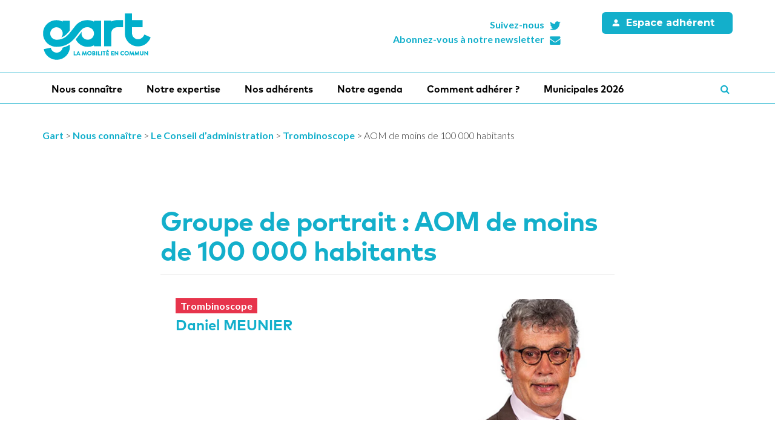

--- FILE ---
content_type: text/html; charset=UTF-8
request_url: https://www.gart.org/groupe-portrait/aom-de-moins-de-100-000-habitants/
body_size: 12121
content:

<!DOCTYPE html>

<html lang="fr-FR">
<head>
	<meta charset="UTF-8">
	<meta http-equiv="X-UA-Compatible" content="IE=edge">
	<meta name="viewport" content="width=device-width, initial-scale=1">

	<link rel="profile" href="http://gmpg.org/xfn/11">
	<link rel="pingback" href="https://www.gart.org/xmlrpc.php">

			<script>
  (function(i,s,o,g,r,a,m){i['GoogleAnalyticsObject']=r;i[r]=i[r]||function(){
  (i[r].q=i[r].q||[]).push(arguments)},i[r].l=1*new Date();a=s.createElement(o),
  m=s.getElementsByTagName(o)[0];a.async=1;a.src=g;m.parentNode.insertBefore(a,m)
  })(window,document,'script','https://www.google-analytics.com/analytics.js','ga');

  ga('create', 'UA-70240473-1', 'auto');
  ga('send', 'pageview');

</script>	
			<meta name="google-site-verification" content="BX2ycTSft0Cx3Nej-iiNIQxG46PoTPHjNPAiYxdPDJw" />	
	<title>AOM de moins de 100 000 habitants &#8211; Gart</title>
<meta name='robots' content='max-image-preview:large' />
<link rel='dns-prefetch' href='//code.jquery.com' />
<link rel='dns-prefetch' href='//maxcdn.bootstrapcdn.com' />
<link rel='dns-prefetch' href='//maps.googleapis.com' />
<link rel='dns-prefetch' href='//fonts.googleapis.com' />
<link rel='dns-prefetch' href='//s.w.org' />
<link rel="alternate" type="application/rss+xml" title="Gart &raquo; Flux" href="https://www.gart.org/feed/" />
<link rel="alternate" type="application/rss+xml" title="Flux pour Gart &raquo; AOM de moins de 100 000 habitants Groupe de portrait" href="https://www.gart.org/groupe-portrait/aom-de-moins-de-100-000-habitants/feed/" />
		<script type="text/javascript">
			window._wpemojiSettings = {"baseUrl":"https:\/\/s.w.org\/images\/core\/emoji\/13.0.1\/72x72\/","ext":".png","svgUrl":"https:\/\/s.w.org\/images\/core\/emoji\/13.0.1\/svg\/","svgExt":".svg","source":{"concatemoji":"https:\/\/www.gart.org\/wp-includes\/js\/wp-emoji-release.min.js?ver=5.7"}};
			!function(e,a,t){var n,r,o,i=a.createElement("canvas"),p=i.getContext&&i.getContext("2d");function s(e,t){var a=String.fromCharCode;p.clearRect(0,0,i.width,i.height),p.fillText(a.apply(this,e),0,0);e=i.toDataURL();return p.clearRect(0,0,i.width,i.height),p.fillText(a.apply(this,t),0,0),e===i.toDataURL()}function c(e){var t=a.createElement("script");t.src=e,t.defer=t.type="text/javascript",a.getElementsByTagName("head")[0].appendChild(t)}for(o=Array("flag","emoji"),t.supports={everything:!0,everythingExceptFlag:!0},r=0;r<o.length;r++)t.supports[o[r]]=function(e){if(!p||!p.fillText)return!1;switch(p.textBaseline="top",p.font="600 32px Arial",e){case"flag":return s([127987,65039,8205,9895,65039],[127987,65039,8203,9895,65039])?!1:!s([55356,56826,55356,56819],[55356,56826,8203,55356,56819])&&!s([55356,57332,56128,56423,56128,56418,56128,56421,56128,56430,56128,56423,56128,56447],[55356,57332,8203,56128,56423,8203,56128,56418,8203,56128,56421,8203,56128,56430,8203,56128,56423,8203,56128,56447]);case"emoji":return!s([55357,56424,8205,55356,57212],[55357,56424,8203,55356,57212])}return!1}(o[r]),t.supports.everything=t.supports.everything&&t.supports[o[r]],"flag"!==o[r]&&(t.supports.everythingExceptFlag=t.supports.everythingExceptFlag&&t.supports[o[r]]);t.supports.everythingExceptFlag=t.supports.everythingExceptFlag&&!t.supports.flag,t.DOMReady=!1,t.readyCallback=function(){t.DOMReady=!0},t.supports.everything||(n=function(){t.readyCallback()},a.addEventListener?(a.addEventListener("DOMContentLoaded",n,!1),e.addEventListener("load",n,!1)):(e.attachEvent("onload",n),a.attachEvent("onreadystatechange",function(){"complete"===a.readyState&&t.readyCallback()})),(n=t.source||{}).concatemoji?c(n.concatemoji):n.wpemoji&&n.twemoji&&(c(n.twemoji),c(n.wpemoji)))}(window,document,window._wpemojiSettings);
		</script>
		<style type="text/css">
img.wp-smiley,
img.emoji {
	display: inline !important;
	border: none !important;
	box-shadow: none !important;
	height: 1em !important;
	width: 1em !important;
	margin: 0 .07em !important;
	vertical-align: -0.1em !important;
	background: none !important;
	padding: 0 !important;
}
</style>
	<link rel='stylesheet' id='wp-block-library-css'  href='https://www.gart.org/wp-includes/css/dist/block-library/style.min.css?ver=5.7'  media='all' />
<link rel='stylesheet' id='bp-member-block-css'  href='https://www.gart.org/wp-content/plugins/buddypress/bp-members/css/blocks/member.min.css?ver=7.2.1'  media='all' />
<link rel='stylesheet' id='bp-members-block-css'  href='https://www.gart.org/wp-content/plugins/buddypress/bp-members/css/blocks/members.min.css?ver=7.2.1'  media='all' />
<link rel='stylesheet' id='bbp-default-css'  href='https://www.gart.org/wp-content/plugins/bbpress/templates/default/css/bbpress.min.css?ver=2.6.6'  media='all' />
<link rel='stylesheet' id='bp-legacy-css-css'  href='https://www.gart.org/wp-content/plugins/buddypress/bp-templates/bp-legacy/css/buddypress.min.css?ver=7.2.1'  media='screen' />
<link rel='stylesheet' id='photoswipe-lib-css'  href='https://www.gart.org/wp-content/themes/novacity/libs/photo-swipe/lib/photoswipe.css?ver=4.1.1.1'  media='all' />
<link rel='stylesheet' id='photoswipe-default-skin-css'  href='https://www.gart.org/wp-content/themes/novacity/libs/photo-swipe/lib/default-skin/default-skin.css?ver=4.1.1.1'  media='all' />
<link rel='stylesheet' id='font-awesome-css'  href='//maxcdn.bootstrapcdn.com/font-awesome/4.7.0/css/font-awesome.min.css'  media='all' />
<link rel='stylesheet' id='owl-carousel-css'  href='https://www.gart.org/wp-content/themes/novacity/assets/libs/owl.carousel/dist/assets/owl.carousel.css?ver=2.11.4'  media='all' />
<link rel='stylesheet' id='fatmenu-css'  href='https://www.gart.org/wp-content/themes/novacity/assets/libs/beaver-fat-menu/dist/css/jquery.fatmenu.css?ver=2.11.4'  media='all' />
<link rel='stylesheet' id='octopus-css'  href='https://www.gart.org/wp-content/themes/novacity/assets/libs/octopus/dist/css/octopus.css?ver=2.11.4'  media='all' />
<link rel='stylesheet' id='octopus-gravity-css'  href='https://www.gart.org/wp-content/themes/novacity/assets/libs/octopus/dist/css/themes/octopus-gravity.css?ver=2.11.4'  media='all' />
<link rel='stylesheet' id='citeo-utilities-css'  href='https://www.gart.org/wp-content/themes/novacity/assets/css/citeo.utilities.css?ver=2.11.4'  media='all' />
<link rel='stylesheet' id='leaflet-css'  href='https://www.gart.org/wp-content/plugins/novacity-osm-front/public/libs/leaflet/leaflet.css?ver=1.2.1'  media='screen' />
<link rel='stylesheet' id='leaflet-markercluster-css'  href='https://www.gart.org/wp-content/plugins/novacity-osm-front/public/libs/Leaflet.markercluster/MarkerCluster.css?ver=1.2.1'  media='screen' />
<link rel='stylesheet' id='leaflet-markercluster-default-css'  href='https://www.gart.org/wp-content/plugins/novacity-osm-front/public/libs/Leaflet.markercluster/MarkerCluster.Default.css?ver=1.2.1'  media='screen' />
<link rel='stylesheet' id='novacity-osm-front-css'  href='https://www.gart.org/wp-content/plugins/novacity-osm-front/public/css/novacity-osm-front.css?ver=1.2.1'  media='screen' />
<link rel='stylesheet' id='gart-fonts-css'  href='//fonts.googleapis.com/css?family=Montserrat:400,700%7COpen+Sans:400,700,400italic'  media='all' />
<link rel='stylesheet' id='gart-theme-css'  href='https://www.gart.org/wp-content/themes/gart/assets/css/theme.css?ver=1619173057'  media='all' />
<link rel='stylesheet' id='gart-style-css'  href='https://www.gart.org/wp-content/themes/gart/style.css?ver=1619178556'  media='all' />
<script  src='//code.jquery.com/jquery-1.12.4.min.js' id='jquery-js'></script>
<script type='text/javascript' id='bp-confirm-js-extra'>
/* <![CDATA[ */
var BP_Confirm = {"are_you_sure":"Confirmez-vous\u00a0?"};
/* ]]> */
</script>
<script  src='https://www.gart.org/wp-content/plugins/buddypress/bp-core/js/confirm.min.js?ver=7.2.1' id='bp-confirm-js'></script>
<script  src='https://www.gart.org/wp-content/plugins/buddypress/bp-core/js/widget-members.min.js?ver=7.2.1' id='bp-widget-members-js'></script>
<script  src='https://www.gart.org/wp-content/plugins/buddypress/bp-core/js/jquery-query.min.js?ver=7.2.1' id='bp-jquery-query-js'></script>
<script  src='https://www.gart.org/wp-content/plugins/buddypress/bp-core/js/vendor/jquery-cookie.min.js?ver=7.2.1' id='bp-jquery-cookie-js'></script>
<script  src='https://www.gart.org/wp-content/plugins/buddypress/bp-core/js/vendor/jquery-scroll-to.min.js?ver=7.2.1' id='bp-jquery-scroll-to-js'></script>
<script type='text/javascript' id='bp-legacy-js-js-extra'>
/* <![CDATA[ */
var BP_DTheme = {"accepted":"Accept\u00e9","close":"Fermer","comments":"commentaires","leave_group_confirm":"Voulez-vous vraiment quitter ce groupe\u00a0?","mark_as_fav":"Mettre en favori","my_favs":"Mes Favoris","rejected":"Rejet\u00e9","remove_fav":"Supprimer le favori","show_all":"Tout afficher","show_all_comments":"Afficher tous les commentaires de cette discussion","show_x_comments":"Afficher tous les commentaires (%d)","unsaved_changes":"Votre profil contient une ou plusieurs informations non sauvegard\u00e9es. Si vous quittez cette page sans les enregistrer, ellles seront perdues.","view":"Afficher","store_filter_settings":""};
/* ]]> */
</script>
<script  src='https://www.gart.org/wp-content/plugins/buddypress/bp-templates/bp-legacy/js/buddypress.min.js?ver=7.2.1' id='bp-legacy-js-js'></script>
<script  src='https://www.gart.org/wp-content/themes/novacity/libs/photo-swipe/lib/photoswipe.min.js?ver=4.1.1.1' id='photoswipe-lib-js'></script>
<script  src='https://www.gart.org/wp-content/themes/novacity/libs/photo-swipe/lib/photoswipe-ui-default.min.js?ver=4.1.1.1' id='photoswipe-ui-default-js'></script>
<script  src='https://www.gart.org/wp-content/themes/novacity/libs/photo-swipe/js/photoswipe.js?ver=4.1.1.1' id='photoswipe-js'></script>
<script  src='//maps.googleapis.com/maps/api/js?key=AIzaSyDAa9kD_2m6EmD-h9XFwkuUM9eIvd1LImk' id='google-map-api-js'></script>
<link rel="https://api.w.org/" href="https://www.gart.org/wp-json/" /><link rel="EditURI" type="application/rsd+xml" title="RSD" href="https://www.gart.org/xmlrpc.php?rsd" />
<link rel="wlwmanifest" type="application/wlwmanifest+xml" href="https://www.gart.org/wp-includes/wlwmanifest.xml" /> 
<meta name="generator" content="WordPress 5.7" />

	<script type="text/javascript">var ajaxurl = 'https://www.gart.org/wp-admin/admin-ajax.php';</script>

<style type="text/css">.broken_link, a.broken_link {
	text-decoration: line-through;
}</style><meta name="redi-version" content="1.2.7" /><link rel="icon" href="https://www.gart.org/wp-content/uploads/2024/12/cropped-Sigle-graphique-GART_Twitter-32x32.png" sizes="32x32" />
<link rel="icon" href="https://www.gart.org/wp-content/uploads/2024/12/cropped-Sigle-graphique-GART_Twitter-192x192.png" sizes="192x192" />
<link rel="apple-touch-icon" href="https://www.gart.org/wp-content/uploads/2024/12/cropped-Sigle-graphique-GART_Twitter-180x180.png" />
<meta name="msapplication-TileImage" content="https://www.gart.org/wp-content/uploads/2024/12/cropped-Sigle-graphique-GART_Twitter-270x270.png" />
		<style type="text/css" id="wp-custom-css">
			/* Taille des icônes - 110px */
.betterdocs-category-grid-wrapper .betterdocs-category-icon,
.betterdocs-category-grid-wrapper .betterdocs-category-icon img,
.betterdocs-category-grid-wrapper .betterdocs-category-icon svg {
    width: 105px !important;
    height: 105px !important;
    font-size: 105px !important;
}

.betterdocs-single-category-wrapper .betterdocs-category-icon,
.betterdocs-single-category-wrapper .betterdocs-category-icon img {
    width: 105px !important;
    height: 105px !important;
}

/* FORCER TOUS LES ÉLÉMENTS BLEUS EN ROUGE #e7344c */
.betterdocs-category-grid-wrapper *,
.betterdocs-single-category-wrapper * {
    border-color: #e7344c !important;
}

.betterdocs-category-grid-wrapper *::before,
.betterdocs-category-grid-wrapper *::after,
.betterdocs-single-category-wrapper *::before,
.betterdocs-single-category-wrapper *::after {
    background-color: #e7344c !important;
    border-color: #e7344c !important;
}

hr, .betterdocs-category-grid-wrapper hr {
    background-color: #e7344c !important;
    border-color: #e7344c !important;
}
/* Texte du corps plus foncé */
body,
p,
.betterdocs-single-category-wrapper p,
.betterdocs-category-grid-wrapper p,
.betterdocs-category-box p {
    color: #333333 !important;
}

/* Texte des liens des articles dans les catégories */
.betterdocs-single-category-wrapper a,
.betterdocs-category-grid-wrapper a {
    color: #555555 !important;
}

/* Placeholder "Rechercher une thématique" plus foncé */
.betterdocs-search-form input::placeholder,
.betterdocs-search-form input::-webkit-input-placeholder,
.betterdocs-search-form input::-moz-placeholder,
.betterdocs-search-form input:-ms-input-placeholder {
    color: #666666 !important;
    opacity: 1 !important;
}

/* Texte saisi dans la barre de recherche aussi plus foncé */
.betterdocs-search-form input {
    color: #333333 !important;
}		</style>
		
	
	
    
    <!-- EBO - 08/2022 -->
    
    <link rel="apple-touch-icon" sizes="180x180" href="/favicons/apple-touch-icon.png">
    <link rel="icon" type="image/png" sizes="32x32" href="/favicons/favicon-32x32.png">
    <link rel="icon" type="image/png" sizes="16x16" href="/favicons/favicon-16x16.png">
    <link rel="manifest" href="/favicons/site.webmanifest">
    <link rel="mask-icon" href="/favicons/safari-pinned-tab.svg" color="#13afcb">
    <link rel="shortcut icon" href="/favicons/favicon.ico">
    <meta name="msapplication-TileColor" content="#13afcb">
    <meta name="msapplication-config" content="/favicons/browserconfig.xml">
    <meta name="theme-color" content="#ffffff">
    
    <link rel="preconnect" href="https://fonts.googleapis.com">
    <link rel="preconnect" href="https://fonts.gstatic.com" crossorigin>
    <link href="https://fonts.googleapis.com/css2?family=Lato:wght@300;700&display=swap" rel="stylesheet">
    <link href="https://fonts.googleapis.com/icon?family=Material+Icons" rel="stylesheet" type='text/css' media='all' > 
	<link rel="stylesheet" type="text/css" media="all" href="https://www.gart.org/wp-content/themes/novacity/style-cithea.css" />
	<link rel="stylesheet" type="text/css" media="all" href="https://www.gart.org/wp-content/themes/novacity/style-resp-cithea.css" />
    <script type="text/javascript" src="https://www.gart.org/wp-content/themes/novacity/assets/js/jquery.simpleslider.package.min.js"></script>
    
    
    <!-- EBO - 08/2022 - END -->
    
    
	<link rel="stylesheet" type="text/css" media="print" href="https://www.gart.org/wp-content/themes/novacity/print.css" />
    

	</head><body class="bp-legacy archive tax-portrait_group term-aom-de-moins-de-100-000-habitants term-58 no-js">

	<div class="layout-container">

		<header id="layout-header" class="layout-header">

			
			<div class="container">
				<div class="row">
					<div class="col-xs-12 col-sm-5 col-md-4 col-lg-5">
						<h1 class="logo">
													    	<a href="https://www.gart.org/">
															<img class="logo-normal img-responsive animated fadeIn" src="https://www.gart.org/wp-content/themes/gart/assets/img/gart2022-logo.png" width="180" height="80" alt="Gart">															</a>
													</h1>
					</div>

					<div class="col-xs-12 col-sm-7 col-md-8 col-lg-7">
						<div class="row">

							<div class="col-xs-12 col-md-6 col-lg-7">
								<div class="section-header-networks">
									<ul class="list-unstyled ">
										<li>
											<a href="https://twitter.com/gart_officiel" target="_blank">
												<i class="fa fa-fw fa-right fa-twitter icon"></i>
												<span class="title">Suivez-nous</span>
											</a>
										</li>
										<li>
											<a href="https://www.gart.org/newsletter/">
												<i class="fa fa-fw fa-right fa-envelope icon"></i>
												<span class="title">Abonnez-vous à notre newsletter</span>
											</a>
										</li>
									</ul>
								</div>
							</div>

							<div class="col-xs-12 col-md-6 col-lg-5">
								<div class="section-header-member">
																			<a href="/les-adherents/" class="btn btn-lg btn-purple title"><i class="fa fa-fw fa-left fa-user"></i> Espace adhérent</a>
																	</div>
							</div>

						</div>
					</div>

				</div>
			</div>
		</header><!-- /.layout-header -->

		<nav id="layout-navigation" class="layout-navigation" data-affix="true">
    <div id="fm" data-toggle="fatmenu" data-mobile-breakpoint="1200" class="fm">
        <div class="navbar">
            <div class="container">

                <div class="navbar-header">
                    <a href="" class="btn member-toggle"><i class="fa fa-fw fa-left fa-user"></i>Espace adhérent</a>
                    <button type="button" class="navbar-toggle" data-toggle="collapse" data-target=".navbar-ex1-collapse">
                        <span class="sr-only">Toggle navigation</span>
                        <span class="icon-bar"></span>
                        <span class="icon-bar"></span>
                        <span class="icon-bar"></span>
                    </button>
                    <a href="#layer-search-engine" class="btn search-toggle fm-search-trigger fm-trigger">
                        <i class="fa fa-search"></i>
                    </a>
                </div>
            
                <div class="collapse navbar-collapse navbar-ex1-collapse">
                                    <ul class="nav navbar-nav navbar-left">
                                                                                <li class="menu-item-60" id="menu-item-60">
                                                            <a href="#layer-60" class="fm-trigger">Nous connaître</a>
                                                        </li>
                                                                                <li class="menu-item-59" id="menu-item-59">
                                                            <a href="#layer-59" class="fm-trigger">Notre expertise</a>
                                                        </li>
                                                                                <li class="menu-item-57" id="menu-item-57">
                                                            <a href="#layer-57" class="fm-trigger">Nos adhérents</a>
                                                        </li>
                                                                                <li class="menu-item-55" id="menu-item-55">
                            
                                <a href="https://www.gart.org/notre-agenda-2/">Notre agenda</a>
                                                        </li>
                                                                                <li class="menu-item-54204" id="menu-item-54204">
                            
                                <a href="https://www.gart.org/nous-connaitre/comment-adherer/">Comment adhérer ?</a>
                                                        </li>
                                                                                <li class="menu-item-56346" id="menu-item-56346">
                            
                                <a href="https://www.gart.org/municipales/">Municipales 2026</a>
                                                        </li>
                                                   <li class="fm-search menu-item-search" id="menu-item-search"><a href="#layer-search-engine" class="fm-search-trigger fm-trigger"><i class="fa fa-search"></i><span class="sr-only">Recherche</span></a></li>
                    </ul>
                </div>
            </div>
        </div>
        

        <div class="fm-subnav">
            <div class="fm-wrapper">
                
                
                                
                <div class="fm-group">
                    
                                                                                <div id="layer-60" class="fm-layer layer-60">
                                                <div class="container">
                            <div class="row">
                            
                                                                
                                        <ul class="fm-textlines">
                                            
                                                
                                                <li class="col-xs-12 col-md-4 menu-item-2170" id="menu-item-2170">
                                                                                                            <a href="https://www.gart.org/nous-connaitre/lassociation-2/" class="fm-textline"><span class="fm-textline-title">L’association</span></a>

                                                                                                    </li>

                                            
                                                
                                                <li class="col-xs-12 col-md-4 menu-item-45379" id="menu-item-45379">
                                                                                                            <a href="https://www.gart.org/nous-connaitre/le-conseil-dadministration/" class="fm-textline"><span class="fm-textline-title">Le Conseil d’administration</span></a>

                                                                                                    </li>

                                            
                                                
                                                <li class="col-xs-12 col-md-4 menu-item-27706" id="menu-item-27706">
                                                                                                            <a href="https://www.gart.org/nous-connaitre/le-conseil-scientifique/" class="fm-textline"><span class="fm-textline-title">Le Conseil scientifique</span></a>

                                                                                                    </li>

                                            
                                                
                                                <li class="col-xs-12 col-md-4 menu-item-2169" id="menu-item-2169">
                                                                                                            <a href="#layer-2169" class="fm-trigger fm-textline">
                                                            <span class="fm-textline-title">L’Équipe permanente</span>
                                                            <!-- <i class="fa fa-angle-right"></i> -->
                                                        </a>
                                                                                                    </li>

                                            
                                                
                                                <li class="col-xs-12 col-md-4 menu-item-58" id="menu-item-58">
                                                                                                            <a href="#layer-58" class="fm-trigger fm-textline">
                                                            <span class="fm-textline-title">Le Club des partenaires</span>
                                                            <!-- <i class="fa fa-angle-right"></i> -->
                                                        </a>
                                                                                                    </li>

                                            
                                                
                                                <li class="col-xs-12 col-md-4 menu-item-2114" id="menu-item-2114">
                                                                                                            <a href="https://www.gart.org/nous-connaitre/les-publications/" class="fm-textline"><span class="fm-textline-title">Les publications</span></a>

                                                                                                    </li>

                                            
                                                
                                                <li class="col-xs-12 col-md-4 menu-item-9623" id="menu-item-9623">
                                                                                                            <a href="https://www.gart.org/nous-connaitre/lespace-presse/" class="fm-textline"><span class="fm-textline-title">L’espace presse</span></a>

                                                                                                    </li>

                                                                                    </ul>

                                                            </div>
                        </div>
                    </div>
                                                                                                                                                                                                        <div id="layer-2169" class="fm-layer layer-2169">
                                                <div class="container">
                            <div class="row">
                            
                                                                
                                        <ul class="fm-textlines">
                                            
                                                
                                                <li class="col-xs-12 col-md-4 menu-item-51129" id="menu-item-51129">
                                                                                                            <a href="https://www.gart.org/nous-connaitre/lequipe-permanente/" class="fm-textline"><span class="fm-textline-title">Trombinoscope</span></a>

                                                                                                    </li>

                                            
                                                
                                                <li class="col-xs-12 col-md-4 menu-item-51127" id="menu-item-51127">
                                                                                                            <a href="https://www.gart.org/nous-connaitre/lequipe-permanente/repartition_geographique/" class="fm-textline"><span class="fm-textline-title">Répartition géographique</span></a>

                                                                                                    </li>

                                                                                    </ul>

                                                            </div>
                        </div>
                    </div>
                                                                                                                                                                <div id="layer-58" class="fm-layer layer-58">
                                                <div class="container">
                            <div class="row">
                            
                                                                
                                        <ul class="fm-textlines">
                                            
                                                
                                                <li class="col-xs-12 col-md-4 menu-item-2179" id="menu-item-2179">
                                                                                                            <a href="https://www.gart.org/nous-connaitre/le-club-des-partenaires/devenez-partenaire-2/" class="fm-textline"><span class="fm-textline-title">Devenez partenaire</span></a>

                                                                                                    </li>

                                            
                                                
                                                <li class="col-xs-12 col-md-4 menu-item-12815" id="menu-item-12815">
                                                                                                            <a href="https://www.gart.org/nous-connaitre/le-club-des-partenaires/ils-nous-font-confiance/" class="fm-textline"><span class="fm-textline-title">Ils nous font confiance</span></a>

                                                                                                    </li>

                                                                                    </ul>

                                                            </div>
                        </div>
                    </div>
                                                                                                                                                                                    

                </div>
                                
                
                                
                <div class="fm-group">
                    
                                                                                <div id="layer-59" class="fm-layer layer-59">
                                                <div class="container">
                            <div class="row">
                            
                                                                
                                        <ul class="fm-textlines">
                                            
                                                
                                                <li class="col-xs-12 col-md-4 menu-item-12540" id="menu-item-12540">
                                                                                                            <a href="https://www.gart.org/notre-expertise/tous-nos-articles/" class="fm-textline"><span class="fm-textline-title">Tous nos articles</span></a>

                                                                                                    </li>

                                            
                                                
                                                <li class="col-xs-12 col-md-4 menu-item-30022" id="menu-item-30022">
                                                                                                            <a href="https://www.gart.org/notre-expertise/economie-des-transports/" class="fm-textline"><span class="fm-textline-title">Économie des transports</span></a>

                                                                                                    </li>

                                            
                                                
                                                <li class="col-xs-12 col-md-4 menu-item-30009" id="menu-item-30009">
                                                                                                            <a href="https://www.gart.org/notre-expertise/exploitation-des-transports/" class="fm-textline"><span class="fm-textline-title">Exploitation des transports</span></a>

                                                                                                    </li>

                                            
                                                
                                                <li class="col-xs-12 col-md-4 menu-item-27892" id="menu-item-27892">
                                                                                                            <a href="https://www.gart.org/notre-expertise/institutionnel/" class="fm-textline"><span class="fm-textline-title">Institutionnel</span></a>

                                                                                                    </li>

                                            
                                                
                                                <li class="col-xs-12 col-md-4 menu-item-2140" id="menu-item-2140">
                                                                                                            <a href="https://www.gart.org/notre-expertise/mobilites-actives-2/" class="fm-textline"><span class="fm-textline-title">Mobilités actives</span></a>

                                                                                                    </li>

                                            
                                                
                                                <li class="col-xs-12 col-md-4 menu-item-30012" id="menu-item-30012">
                                                                                                            <a href="https://www.gart.org/notre-expertise/organisation-des-mobilites/" class="fm-textline"><span class="fm-textline-title">Organisation des mobilités</span></a>

                                                                                                    </li>

                                            
                                                
                                                <li class="col-xs-12 col-md-4 menu-item-2144" id="menu-item-2144">
                                                                                                            <a href="https://www.gart.org/notre-expertise/systemes-de-transport-intelligents/" class="fm-textline"><span class="fm-textline-title">Systèmes de transport intelligents</span></a>

                                                                                                    </li>

                                            
                                                
                                                <li class="col-xs-12 col-md-4 menu-item-30019" id="menu-item-30019">
                                                                                                            <a href="https://www.gart.org/notre-expertise/territoires-peu-denses-2/" class="fm-textline"><span class="fm-textline-title">Territoires peu denses</span></a>

                                                                                                    </li>

                                            
                                                
                                                <li class="col-xs-12 col-md-4 menu-item-30017" id="menu-item-30017">
                                                                                                            <a href="https://www.gart.org/notre-expertise/usage-raisonne-de-la-voiture-2/" class="fm-textline"><span class="fm-textline-title">Usage raisonné de la voiture</span></a>

                                                                                                    </li>

                                                                                    </ul>

                                                            </div>
                        </div>
                    </div>
                                                                                                                                                                                                                                                                                                                                                                                            

                </div>
                                
                
                                
                <div class="fm-group">
                    
                                                                                <div id="layer-57" class="fm-layer layer-57">
                                                <div class="container">
                            <div class="row">
                            
                                                                
                                        <ul class="fm-textlines">
                                            
                                                
                                                <li class="col-xs-12 col-md-4 menu-item-34063" id="menu-item-34063">
                                                                                                            <a href="https://www.gart.org/nos-adherents/quest-ce-qu-une-aom/" class="fm-textline"><span class="fm-textline-title">Qu’est-ce qu’une AOM ?</span></a>

                                                                                                    </li>

                                            
                                                
                                                <li class="col-xs-12 col-md-4 menu-item-2172" id="menu-item-2172">
                                                                                                            <a href="https://www.gart.org/nos-adherents/autorites-organisatrices-mobilite-locales/" class="fm-textline"><span class="fm-textline-title">Les AOM locales</span></a>

                                                                                                    </li>

                                            
                                                
                                                <li class="col-xs-12 col-md-4 menu-item-12487" id="menu-item-12487">
                                                                                                            <a href="https://www.gart.org/nos-adherents/autorites-organisatrices-mobilite-regionales/" class="fm-textline"><span class="fm-textline-title">Les AOM régionales</span></a>

                                                                                                    </li>

                                            
                                                
                                                <li class="col-xs-12 col-md-4 menu-item-33199" id="menu-item-33199">
                                                                                                            <a href="https://www.gart.org/nos-adherents/les-communautes-de-communes/" class="fm-textline"><span class="fm-textline-title">Les communautés de communes</span></a>

                                                                                                    </li>

                                            
                                                
                                                <li class="col-xs-12 col-md-4 menu-item-2171" id="menu-item-2171">
                                                                                                            <a href="https://www.gart.org/nos-adherents/departements/" class="fm-textline"><span class="fm-textline-title">Les départements</span></a>

                                                                                                    </li>

                                            
                                                
                                                <li class="col-xs-12 col-md-4 menu-item-30089" id="menu-item-30089">
                                                                                                            <a href="https://www.gart.org/nos-adherents/bourse-demplois-2-2-2-2/" class="fm-textline"><span class="fm-textline-title">Bourse d’emplois</span></a>

                                                                                                    </li>

                                                                                    </ul>

                                                            </div>
                        </div>
                    </div>
                                                                                                                                                                                                                                                                    

                </div>
                                
                
                                
                
                                
                
                                               

                <div class="fm-group">
                    <div id="layer-search-engine" class="fm-layer panel">
                        <div class="container">
                            <div class="row">
                                <div class="search-engine">
    <form method="get" class="search-form" action="/">
        <div class="input-group input-group-lg">
            <span class="input-group-addon"><i class="fa fa-search"></i></span>

            <input type="search" class="form-control" placeholder="Rechercher sur le site" value="" name="s" title="Rechercher sur le site">

                       
            <span class="input-group-btn">
                <button class="btn btn-primary" type="submit"><i class="visible-sm visible-xs fa fa-search"></i><span class="visible-lg visible-md">Rechercher</span></button>
            </span>
        </div>
    </form>
</div>                            </div>
                        </div>
                    </div>           
                </div>
                

            </div>
        </div>
    </div>
</nav>
        <div class="fm-breadcrumb">
            <div class="container">
                <ul></ul>
            </div>
        </div>

		
					<div class="layout-main pb-lg-3x pt-sm-2x pb-sm-2x">

				<div class="section-breadcrumb mb-lg-3x hidden-sm hidden-xs">
					<div class="container">
						<div class="breadcrumbs" xmlns:v="http://rdf.data-vocabulary.org/#">
							<!-- Breadcrumb NavXT 6.6.0 -->
<span property="itemListElement" typeof="ListItem"><a property="item" typeof="WebPage" title="Go to Gart." href="https://www.gart.org" class="home"><span property="name">Gart</span></a><meta property="position" content="1"></span> &gt; <span property="itemListElement" typeof="ListItem"><a property="item" typeof="WebPage" title="Aller à Nous connaître." href="https://www.gart.org/nous-connaitre/" class="post post-page"><span property="name">Nous connaître</span></a><meta property="position" content="2"></span> &gt; <span property="itemListElement" typeof="ListItem"><a property="item" typeof="WebPage" title="Aller à Le Conseil d&rsquo;administration." href="https://www.gart.org/nous-connaitre/le-conseil-dadministration/" class="portrait-root post post-portrait"><span property="name">Le Conseil d&rsquo;administration</span></a><meta property="position" content="3"></span> &gt; <span property="itemListElement" typeof="ListItem"><a property="item" typeof="WebPage" title="Aller à Trombinoscope." href="https://www.gart.org/portrait/" class="post post-portrait-archive"><span property="name">Trombinoscope</span></a><meta property="position" content="4"></span> &gt; <span property="itemListElement" typeof="ListItem"><span property="name">AOM de moins de 100 000 habitants</span><meta property="position" content="5"></span>						</div>
					</div>
				</div>

		
<div class="container">
	<div class="row">
		<div class="col-xs-12 col-lg-8 col-lg-offset-2">

			<div class="layout-content">

				<section class="page-listing">

					<header class="page-header">
						<h1 class="page-title">Groupe de portrait : <span>AOM de moins de 100 000 habitants</span></h1>					</header>

					<div class="page-content">
						
						
															
<article class="line line-search line-portrait">

            <a href="https://www.gart.org/portrait/daniel-meunier/" class="line-image">
            <img loading="eager"width="200" height="200" src="https://www.gart.org/wp-content/uploads/2024/03/MEUNIER-Daniel_Credit-Communaute-urbaine-Creusot-Montceau-200x200.png" class="img-responsive wp-post-image" alt="" loading="lazy" srcset="https://www.gart.org/wp-content/uploads/2024/03/MEUNIER-Daniel_Credit-Communaute-urbaine-Creusot-Montceau-200x200.png 200w, https://www.gart.org/wp-content/uploads/2024/03/MEUNIER-Daniel_Credit-Communaute-urbaine-Creusot-Montceau-150x150.png 150w, https://www.gart.org/wp-content/uploads/2024/03/MEUNIER-Daniel_Credit-Communaute-urbaine-Creusot-Montceau-250x250.png 250w, https://www.gart.org/wp-content/uploads/2024/03/MEUNIER-Daniel_Credit-Communaute-urbaine-Creusot-Montceau-70x70.png 70w" sizes="(max-width: 200px) 100vw, 200px" />        </a>
    
    <div class="line-body">
                <div class="line-tags"><span class="tag">Trombinoscope</span></div>
        <h3 class="line-title"><a href="https://www.gart.org/portrait/daniel-meunier/">Daniel MEUNIER</a></h3>
                
        <div class="line-text">
            
            
                    </div>

    </div>
</article>															
<article class="line line-search line-portrait">

            <a href="https://www.gart.org/portrait/olivier-sicot/" class="line-image">
            <img loading="eager"width="200" height="200" src="https://www.gart.org/wp-content/uploads/2023/07/SICOT-Olivier_Credit-Nevers-Agglomeration-200x200.png" class="img-responsive wp-post-image" alt="" loading="lazy" srcset="https://www.gart.org/wp-content/uploads/2023/07/SICOT-Olivier_Credit-Nevers-Agglomeration-200x200.png 200w, https://www.gart.org/wp-content/uploads/2023/07/SICOT-Olivier_Credit-Nevers-Agglomeration-150x150.png 150w, https://www.gart.org/wp-content/uploads/2023/07/SICOT-Olivier_Credit-Nevers-Agglomeration-250x250.png 250w, https://www.gart.org/wp-content/uploads/2023/07/SICOT-Olivier_Credit-Nevers-Agglomeration-70x70.png 70w" sizes="(max-width: 200px) 100vw, 200px" />        </a>
    
    <div class="line-body">
                <div class="line-tags"><span class="tag">Trombinoscope</span></div>
        <h3 class="line-title"><a href="https://www.gart.org/portrait/olivier-sicot/">Olivier SICOT</a></h3>
                
        <div class="line-text">
            
            
                    </div>

    </div>
</article>															
<article class="line line-search line-portrait">

            <a href="https://www.gart.org/portrait/roland-lombard/" class="line-image">
            <img loading="eager"width="200" height="200" src="https://www.gart.org/wp-content/uploads/2023/07/LOMBARD-Roland_Credit-CC-Rumilly-Terre-de-Savoie-200x200.png" class="img-responsive wp-post-image" alt="" loading="lazy" srcset="https://www.gart.org/wp-content/uploads/2023/07/LOMBARD-Roland_Credit-CC-Rumilly-Terre-de-Savoie-200x200.png 200w, https://www.gart.org/wp-content/uploads/2023/07/LOMBARD-Roland_Credit-CC-Rumilly-Terre-de-Savoie-150x150.png 150w, https://www.gart.org/wp-content/uploads/2023/07/LOMBARD-Roland_Credit-CC-Rumilly-Terre-de-Savoie-250x250.png 250w, https://www.gart.org/wp-content/uploads/2023/07/LOMBARD-Roland_Credit-CC-Rumilly-Terre-de-Savoie-70x70.png 70w" sizes="(max-width: 200px) 100vw, 200px" />        </a>
    
    <div class="line-body">
                <div class="line-tags"><span class="tag">Trombinoscope</span></div>
        <h3 class="line-title"><a href="https://www.gart.org/portrait/roland-lombard/">Roland LOMBARD</a></h3>
                
        <div class="line-text">
            
            
                    </div>

    </div>
</article>															
<article class="line line-search line-portrait">

            <a href="https://www.gart.org/portrait/valentin-dethou/" class="line-image">
            <img loading="eager"width="200" height="200" src="https://www.gart.org/wp-content/uploads/2023/07/DETHOU-Valentin_Credit-CC-du-Bassin-de-Pompey-200x200.png" class="img-responsive wp-post-image" alt="" loading="lazy" srcset="https://www.gart.org/wp-content/uploads/2023/07/DETHOU-Valentin_Credit-CC-du-Bassin-de-Pompey-200x200.png 200w, https://www.gart.org/wp-content/uploads/2023/07/DETHOU-Valentin_Credit-CC-du-Bassin-de-Pompey-150x150.png 150w, https://www.gart.org/wp-content/uploads/2023/07/DETHOU-Valentin_Credit-CC-du-Bassin-de-Pompey-250x250.png 250w, https://www.gart.org/wp-content/uploads/2023/07/DETHOU-Valentin_Credit-CC-du-Bassin-de-Pompey-70x70.png 70w" sizes="(max-width: 200px) 100vw, 200px" />        </a>
    
    <div class="line-body">
                <div class="line-tags"><span class="tag">Trombinoscope</span></div>
        <h3 class="line-title"><a href="https://www.gart.org/portrait/valentin-dethou/">Valentin DETHOU</a></h3>
                
        <div class="line-text">
            
            
                    </div>

    </div>
</article>															
<article class="line line-search line-portrait">

            <a href="https://www.gart.org/portrait/denis-de-chillou-de-churet/" class="line-image">
            <img loading="eager"width="200" height="200" src="https://www.gart.org/wp-content/uploads/2021/10/DE-CHILLOU-DE-CHURET-Denis-1-200x200.png" class="img-responsive wp-post-image" alt="" loading="lazy" srcset="https://www.gart.org/wp-content/uploads/2021/10/DE-CHILLOU-DE-CHURET-Denis-1-200x200.png 200w, https://www.gart.org/wp-content/uploads/2021/10/DE-CHILLOU-DE-CHURET-Denis-1-300x300.png 300w, https://www.gart.org/wp-content/uploads/2021/10/DE-CHILLOU-DE-CHURET-Denis-1-150x150.png 150w, https://www.gart.org/wp-content/uploads/2021/10/DE-CHILLOU-DE-CHURET-Denis-1-250x250.png 250w, https://www.gart.org/wp-content/uploads/2021/10/DE-CHILLOU-DE-CHURET-Denis-1-70x70.png 70w, https://www.gart.org/wp-content/uploads/2021/10/DE-CHILLOU-DE-CHURET-Denis-1-100x100.png 100w, https://www.gart.org/wp-content/uploads/2021/10/DE-CHILLOU-DE-CHURET-Denis-1-212x211.png 212w, https://www.gart.org/wp-content/uploads/2021/10/DE-CHILLOU-DE-CHURET-Denis-1-110x110.png 110w, https://www.gart.org/wp-content/uploads/2021/10/DE-CHILLOU-DE-CHURET-Denis-1.png 342w" sizes="(max-width: 200px) 100vw, 200px" />        </a>
    
    <div class="line-body">
                <div class="line-tags"><span class="tag">Trombinoscope</span></div>
        <h3 class="line-title"><a href="https://www.gart.org/portrait/denis-de-chillou-de-churet/">Denis DE CHILLOU DE CHURET</a></h3>
                
        <div class="line-text">
            
            
                    </div>

    </div>
</article>															
<article class="line line-search line-portrait">

            <a href="https://www.gart.org/portrait/florian-maitre/" class="line-image">
            <img loading="eager"width="200" height="200" src="https://www.gart.org/wp-content/uploads/2020/11/Florian-Maitre-200x200.jpg" class="img-responsive wp-post-image" alt="" loading="lazy" srcset="https://www.gart.org/wp-content/uploads/2020/11/Florian-Maitre-200x200.jpg 200w, https://www.gart.org/wp-content/uploads/2020/11/Florian-Maitre-150x150.jpg 150w, https://www.gart.org/wp-content/uploads/2020/11/Florian-Maitre-250x250.jpg 250w, https://www.gart.org/wp-content/uploads/2020/11/Florian-Maitre-70x70.jpg 70w" sizes="(max-width: 200px) 100vw, 200px" />        </a>
    
    <div class="line-body">
                <div class="line-tags"><span class="tag">Trombinoscope</span></div>
        <h3 class="line-title"><a href="https://www.gart.org/portrait/florian-maitre/">Florian MAITRE</a></h3>
                
        <div class="line-text">
            
            
                    </div>

    </div>
</article>							
							
						
					</div>

				</section>

			</div>

		</div>
	</div>
</div>


		</div><!-- /.layout-main -->


		<footer class="layout-footer">
		
			<div class="section section-contactinfo">
	<div class="container">
		<div class="row">
			<div class="col-xs-12 col-md-4">
				<div class="section-contactinfo-logo">
					<img src="https://www.gart.org/wp-content/themes/gart/assets/img/gart2022-logo-blc.png" width="122" height="52" alt="" class="logo">
				</div>
			</div>
			<div class="col-xs-12 col-md-4">
				<div class="section-contactinfo-address">
										<a href="/contactez-nous/" class="btn btn-purple btn-lg btn-contact">Contactez-nous</a>
				</div>
			</div>
			<div class="col-xs-12 col-md-4">
				<div class="section-contactinfo-press">
																			<a href="https://www.gart.org/les-forums-du-gart/" class="btn btn-purple btn-lg btn-forum">Forums</a>
									</div>
			</div>
		</div>
	</div>
</div>
			<div class="section-contentinfo" role="contentinfo">
			
    <div class="container">
		<div class="row">

			<div class="col-xs-12 col-md-8 text-sm-center | mb-sm-2x">
				<div class="menu-footer-container"><ul class="list-inline"><li id="menu-item-22298" class="menu-item menu-item-type-post_type menu-item-object-page menu-item-22298"><a href="https://www.gart.org/plan-du-site/">Plan du site</a></li>
<li id="menu-item-22292" class="menu-item menu-item-type-post_type menu-item-object-page menu-item-22292"><a href="https://www.gart.org/credits/">Crédits</a></li>
<li id="menu-item-22293" class="menu-item menu-item-type-post_type menu-item-object-page menu-item-22293"><a href="https://www.gart.org/mentions-legales/">Mentions Légales</a></li>
<li id="menu-item-22291" class="menu-item menu-item-type-post_type menu-item-object-page menu-item-22291"><a href="https://www.gart.org/confidentialites/">Confidentialités</a></li>
</ul></div>			</div>


			<div class="col-xs-12 col-md-4 text-sm-center text-right">

				<div class="logo">
					<a href="https://www.inovagora.net" target="_blank">

						<svg class="logo-inovagora" version="1.1" id="Calque_1" xmlns="http://www.w3.org/2000/svg" xmlns:xlink="http://www.w3.org/1999/xlink" x="0px" y="0px"
						width="436.37px" height="92.33px" viewBox="0 0 436.37 92.33" enable-background="new 0 0 436.37 92.33" xml:space="preserve">
						<g>
							<path fill="#A51C47" d="M135.49,35.75c-1.33-3.03-3.17-5.65-5.45-7.81c-2.29-2.15-5.03-3.84-8.15-5.01
							c-3.11-1.17-6.47-1.76-9.97-1.76c-3.5,0-6.85,0.59-9.97,1.76c-3.12,1.17-5.87,2.86-8.15,5.01c-2.28,2.15-4.12,4.78-5.45,7.81
							c-1.34,3.03-2.01,6.45-2.01,10.15c0,3.7,0.68,7.12,2.01,10.15c1.33,3.03,3.17,5.66,5.45,7.81c2.28,2.15,5.02,3.84,8.15,5.01
							c3.11,1.17,6.47,1.76,9.97,1.76c3.5,0,6.85-0.59,9.97-1.76c3.12-1.17,5.86-2.86,8.15-5.01c2.28-2.15,4.12-4.78,5.45-7.81
							c1.34-3.03,2.01-6.45,2.01-10.15C137.5,42.2,136.82,38.78,135.49,35.75z M124.58,45.9c0,1.68-0.29,3.32-0.86,4.88
							c-0.57,1.55-1.41,2.94-2.51,4.13c-1.1,1.19-2.45,2.16-4,2.87c-1.54,0.71-3.33,1.07-5.3,1.07c-1.97,0-3.76-0.36-5.3-1.07
							c-1.55-0.72-2.9-1.68-4-2.87c-1.1-1.19-1.95-2.58-2.51-4.13c-0.57-1.56-0.86-3.2-0.86-4.88s0.29-3.32,0.86-4.88
							c0.56-1.55,1.41-2.94,2.51-4.12c1.1-1.19,2.45-2.16,4-2.87c1.54-0.71,3.32-1.07,5.3-1.07c1.97,0,3.76,0.36,5.3,1.07
							c1.55,0.72,2.9,1.69,4,2.87c1.1,1.19,1.94,2.58,2.51,4.12C124.29,42.58,124.58,44.22,124.58,45.9z"/>
							<polygon fill="#A51C47" points="176.82,22.31 164.96,53.18 153.2,22.31 139.11,22.31 158.37,69.49 171.56,69.49 190.14,22.31 	"/>
							<path fill="#A51C47" d="M234.27,38.68c-0.07-1.47-0.28-3-0.64-4.56c-0.36-1.58-0.96-3.16-1.78-4.71c-0.84-1.58-2.05-2.99-3.58-4.19
							c-1.52-1.19-3.46-2.18-5.75-2.93c-2.29-0.75-5.12-1.13-8.42-1.13c-3.68,0-7.3,0.59-10.75,1.75c-3.49,1.17-6.59,3.13-9.19,5.8
							l-0.52,0.53l7.04,7.04l0.53-0.51c1.45-1.39,3.19-2.51,5.19-3.32c1.99-0.81,4.17-1.23,6.47-1.23c2.87,0,5.25,0.67,7.08,2
							c1.78,1.29,2.64,3.19,2.64,5.82v0.49h-2.1c-1.91,0-3.97,0.05-6.12,0.14c-2.17,0.1-4.36,0.32-6.51,0.68
							c-2.16,0.35-4.27,0.89-6.27,1.6c-2.04,0.72-3.85,1.71-5.4,2.92c-1.57,1.24-2.84,2.79-3.77,4.63c-0.94,1.84-1.41,4.09-1.41,6.67
							c0,2.4,0.51,4.54,1.52,6.36c1,1.8,2.34,3.32,3.97,4.52c1.62,1.19,3.49,2.09,5.57,2.69c2.06,0.59,4.19,0.88,6.34,0.88
							c3.14,0,6.06-0.62,8.69-1.83c2.12-0.98,3.97-2.46,5.5-4.39v5.08h11.78V42.48C234.36,41.41,234.33,40.17,234.27,38.68z
							M204.51,57.62c-0.39-0.6-0.59-1.38-0.59-2.3c0-1.42,0.49-2.48,1.51-3.26c1.12-0.86,2.52-1.52,4.17-1.97
							c1.68-0.46,3.51-0.75,5.42-0.88c1.95-0.12,3.73-0.19,5.28-0.19h1.63v1.82c0,3.01-0.87,5.41-2.59,7.13
							c-1.72,1.72-4.47,2.59-8.18,2.59c-0.89,0-1.79-0.11-2.68-0.31c-0.86-0.2-1.64-0.53-2.33-0.99
							C205.48,58.82,204.93,58.26,204.51,57.62z"/>
							<path fill="#A51C47" d="M280.3,22.31v5.44c-1.56-2.02-3.5-3.57-5.79-4.61c-2.88-1.31-6.02-1.97-9.35-1.97
							c-3.64,0-6.93,0.65-9.77,1.92c-2.84,1.27-5.31,3.05-7.34,5.27c-2.03,2.22-3.58,4.87-4.62,7.87c-1.04,2.98-1.57,6.23-1.57,9.67
							c0,3.31,0.56,6.48,1.67,9.4c1.11,2.94,2.71,5.52,4.77,7.67c2.06,2.16,4.55,3.89,7.42,5.16c2.88,1.27,6.11,1.92,9.63,1.92
							c2.94,0,5.85-0.58,8.66-1.72c2.25-0.91,4.17-2.21,5.72-3.86v1.5c0,2.21-0.23,4.24-0.69,6.05c-0.45,1.75-1.2,3.27-2.23,4.51
							c-1.03,1.23-2.43,2.21-4.18,2.92c-1.78,0.72-4,1.09-6.62,1.09c-3.11,0-5.88-0.55-8.25-1.64c-2.4-1.11-4.73-2.7-6.94-4.73
							l-0.62-0.57l-7.75,10.55l0.51,0.45c3.3,2.91,6.95,4.95,10.85,6.06c3.86,1.09,7.99,1.65,12.29,1.65c4.51,0,8.48-0.66,11.79-1.96
							c3.33-1.3,6.12-3.18,8.32-5.57c2.19-2.39,3.83-5.34,4.88-8.76c1.03-3.39,1.56-7.22,1.56-11.4V22.31H280.3z M258.36,54.6
							c-1.13-1.13-2.02-2.46-2.65-3.95c-0.62-1.49-0.94-3.12-0.94-4.85c0-1.92,0.32-3.7,0.95-5.29c0.63-1.58,1.5-2.93,2.59-4.03
							c1.1-1.1,2.44-1.97,3.99-2.6c1.55-0.63,3.31-0.94,5.24-0.94c3.96,0,7.11,1.17,9.36,3.48c2.26,2.32,3.4,5.41,3.4,9.18
							c0,1.8-0.3,3.5-0.9,5.06c-0.59,1.54-1.45,2.88-2.54,3.97c-1.1,1.1-2.46,1.99-4.04,2.65c-1.58,0.66-3.39,0.99-5.37,0.99
							c-1.8,0-3.49-0.33-5.04-0.99C260.85,56.64,259.49,55.73,258.36,54.6z"/>
							<path fill="#A51C47" d="M349.96,35.75c-1.33-3.03-3.17-5.65-5.45-7.81c-2.29-2.15-5.03-3.84-8.15-5.01
							c-3.12-1.17-6.47-1.76-9.97-1.76s-6.85,0.59-9.97,1.76c-3.12,1.17-5.87,2.86-8.15,5.01c-2.28,2.15-4.12,4.78-5.45,7.81
							c-1.34,3.03-2.01,6.45-2.01,10.15c0,3.7,0.68,7.12,2.01,10.15c1.33,3.03,3.17,5.66,5.45,7.81c2.28,2.15,5.03,3.84,8.15,5.01
							c3.11,1.17,6.47,1.76,9.97,1.76s6.86-0.59,9.97-1.76c3.12-1.17,5.86-2.86,8.15-5.01c2.28-2.15,4.12-4.78,5.45-7.81
							c1.34-3.03,2.01-6.45,2.01-10.15C351.97,42.2,351.29,38.78,349.96,35.75z M339.05,45.9c0,1.68-0.29,3.32-0.86,4.88
							c-0.57,1.55-1.41,2.94-2.51,4.13c-1.1,1.19-2.44,2.15-4,2.87c-1.55,0.71-3.33,1.07-5.3,1.07c-1.97,0-3.76-0.36-5.3-1.07
							c-1.55-0.72-2.9-1.69-4-2.87c-1.1-1.19-1.95-2.58-2.51-4.13c-0.57-1.56-0.86-3.2-0.86-4.88c0-1.68,0.29-3.32,0.86-4.88
							c0.57-1.55,1.41-2.94,2.51-4.12c1.1-1.19,2.44-2.16,4-2.87c1.54-0.71,3.32-1.07,5.3-1.07c1.97,0,3.76,0.36,5.3,1.07
							c1.55,0.72,2.9,1.69,4,2.87c1.1,1.19,1.94,2.58,2.51,4.12C338.76,42.58,339.05,44.22,339.05,45.9z"/>
							<path fill="#A51C47" d="M390.29,21.86c-0.71-0.19-1.42-0.36-2.1-0.49c-0.71-0.14-1.45-0.2-2.19-0.2c-3.17,0-6.03,0.77-8.48,2.3
							c-1.78,1.11-3.28,2.56-4.47,4.33v-5.49h-12.92v47.17h12.92V44.28c0-0.58,0.14-1.48,0.41-2.69c0.26-1.17,0.8-2.37,1.6-3.55
							c0.79-1.17,1.96-2.23,3.48-3.16c1.49-0.91,3.52-1.37,6.03-1.37c0.84,0,1.71,0.08,2.58,0.23c0.89,0.15,1.81,0.36,2.74,0.6l0.94,0.25
							V22.01L390.29,21.86z"/>
							<path fill="#A51C47" d="M436.37,38.68c-0.07-1.47-0.28-3-0.64-4.56c-0.36-1.58-0.96-3.16-1.78-4.71c-0.84-1.58-2.05-2.99-3.58-4.19
							c-1.52-1.19-3.46-2.18-5.75-2.93c-2.29-0.75-5.12-1.13-8.42-1.13c-3.68,0-7.3,0.59-10.75,1.75c-3.49,1.17-6.59,3.13-9.19,5.8
							l-0.52,0.53l7.04,7.04l0.53-0.51c1.45-1.39,3.19-2.51,5.19-3.32c1.99-0.81,4.17-1.23,6.47-1.23c2.87,0,5.25,0.67,7.08,2
							c1.78,1.29,2.64,3.19,2.64,5.82v0.49h-2.1c-1.91,0-3.97,0.05-6.12,0.14c-2.17,0.1-4.36,0.32-6.51,0.68
							c-2.16,0.35-4.27,0.89-6.27,1.6c-2.04,0.72-3.85,1.71-5.4,2.92c-1.57,1.24-2.84,2.79-3.77,4.63c-0.94,1.84-1.41,4.09-1.41,6.67
							c0,2.4,0.51,4.54,1.52,6.36c1,1.8,2.34,3.32,3.97,4.52c1.62,1.19,3.49,2.09,5.57,2.69c2.06,0.59,4.19,0.88,6.34,0.88
							c3.14,0,6.06-0.62,8.69-1.83c2.12-0.98,3.97-2.46,5.5-4.39v5.08h11.78V42.48C436.46,41.41,436.43,40.17,436.37,38.68z
							M424.02,49.03v1.82c0,3.01-0.87,5.41-2.59,7.13c-1.72,1.72-4.47,2.59-8.18,2.59c-0.89,0-1.79-0.11-2.68-0.31
							c-0.86-0.2-1.64-0.53-2.32-0.99c-0.67-0.45-1.23-1-1.64-1.64c-0.39-0.6-0.59-1.38-0.59-2.3c0-1.41,0.5-2.48,1.51-3.26
							c1.12-0.86,2.52-1.52,4.17-1.97c1.68-0.46,3.51-0.75,5.42-0.88c1.95-0.12,3.73-0.19,5.28-0.19H424.02z"/>
							<path fill="#A51C47" d="M23.6,2.15C22.04,0.72,20.1,0,17.84,0c-2.28,0-4.2,0.76-5.69,2.27c-1.49,1.5-2.25,3.3-2.25,5.34
							c0,2.04,0.76,3.84,2.25,5.34c1.5,1.51,3.41,2.27,5.69,2.27c2.27,0,4.21-0.72,5.76-2.15c1.57-1.44,2.37-3.28,2.37-5.46
							C25.97,5.43,25.17,3.6,23.6,2.15z"/>
							<path fill="#A51C47" d="M77.29,32.96c-0.6-2.25-1.6-4.26-3-5.99c-1.4-1.73-3.23-3.14-5.45-4.2c-2.22-1.06-4.94-1.6-8.08-1.6
							c-3.96,0-7.15,0.9-9.49,2.67c-1.58,1.2-2.9,2.56-3.94,4.07v-5.6H35v47.17h12.92V43.81c0-1.45,0.18-2.85,0.54-4.18
							c0.35-1.29,0.93-2.45,1.72-3.44c0.78-0.98,1.78-1.78,2.98-2.36c1.19-0.58,2.7-0.88,4.48-0.88c1.78,0,3.19,0.41,4.19,1.21
							c1.03,0.83,1.81,1.88,2.29,3.12c0.51,1.29,0.83,2.69,0.95,4.16c0.12,1.53,0.19,2.94,0.19,4.17v23.87h12.92V39.91
							C78.17,37.51,77.88,35.17,77.29,32.96z"/>
							<path fill="#A51C47" d="M17.5,22.39L0,22.38v11.33l11.42,0.04v35.73h12.91l0.03-41.19c0.01-0.09,0.14-2.26-1.44-3.96
							C21.72,23.05,19.9,22.39,17.5,22.39z"/>
						</g>
						</svg>

					</a>
				</div>
				
			</div>

		</div>
	</div>
</div>
		</footer><!-- /.layout-footer -->

	</div><!-- /.layout-container -->

		<span id="back-to-top" class="hidden back-to-top">
	    <a href="#top" onclick="$('html,body').animate({scrollTop:0},'slow');return false;">
	        <i class="fa fa-fw fa-chevron-up"></i>
	        <span class="sr-only">Revenir en haut de la page</span>
	    </a>
	</span><!-- /back-to-top -->	
	<span id="tipfrmap"></span><div class="pswp" tabindex="-1" role="dialog" aria-hidden="true">
    <div class="pswp__bg"></div>
    <div class="pswp__scroll-wrap">
        <div class="pswp__container">
            <div class="pswp__item"></div>
            <div class="pswp__item"></div>
            <div class="pswp__item"></div>
        </div>
        <div class="pswp__ui pswp__ui--hidden">
            <div class="pswp__top-bar">
                <div class="pswp__counter"></div>
                <button class="pswp__button pswp__button--close" title="Close (Esc)"></button>
                <button class="pswp__button pswp__button--fs" title="Toggle fullscreen"></button>
                <button class="pswp__button pswp__button--zoom" title="Zoom in/out"></button>
                <div class="pswp__preloader">
                    <div class="pswp__preloader__icn">
                      <div class="pswp__preloader__cut">
                        <div class="pswp__preloader__donut"></div>
                      </div>
                    </div>
                </div>
            </div>
            <button class="pswp__button pswp__button--arrow--left" title="Previous (arrow left)">
            </button>
            <button class="pswp__button pswp__button--arrow--right" title="Next (arrow right)">
            </button>
            <div class="pswp__caption">
                <div class="pswp__caption__center"></div>
            </div>
        </div>
    </div>
</div><script  src='https://www.gart.org/wp-includes/js/imagesloaded.min.js?ver=4.1.4' id='imagesloaded-js'></script>
<script  src='https://www.gart.org/wp-includes/js/masonry.min.js?ver=4.2.2' id='masonry-js'></script>
<script  src='https://www.gart.org/wp-content/plugins/betterdocs/assets/blocks/categorygrid/frontend.js?ver=a4a7e7ed1fd9a2aaf85a' id='betterdocs-categorygrid-js'></script>
<script  src='//maxcdn.bootstrapcdn.com/bootstrap/3.3.7/js/bootstrap.min.js?ver=2.11.4' id='bootstrap-js'></script>
<script  src='https://www.gart.org/wp-content/themes/novacity/assets/libs/owl.carousel/dist/owl.carousel.js?ver=2.11.4' id='owl-carousel-js'></script>
<script  src='https://www.gart.org/wp-content/themes/novacity/assets/libs/beaver-fat-menu/dist/js/jquery.fatmenu.js?ver=2.11.4' id='fatmenu-js'></script>
<script  src='https://www.gart.org/wp-content/themes/novacity/assets/libs/octopus/dist/js/octopus.js?ver=2.11.4' id='octopus-js'></script>
<script  src='https://www.gart.org/wp-content/themes/novacity/assets/libs/octopus/assets/js/octopus-init.js?ver=2.11.4' id='octopus-init-js'></script>
<script  src='https://www.gart.org/wp-content/themes/novacity/assets/js/citeo.utilities.js?ver=2.11.4' id='citeo-utilities-js'></script>
<script  src='https://www.gart.org/wp-content/plugins/novacity-osm-front/public/libs/jszip/dist/jszip.js?ver=1.2.1' id='jszip-js'></script>
<script  src='https://www.gart.org/wp-content/plugins/novacity-osm-front/public/libs/leaflet/leaflet.js?ver=1.2.1' id='leaflet-js'></script>
<script  src='https://www.gart.org/wp-content/plugins/novacity-osm-front/public/libs/Leaflet.markercluster/leaflet.markercluster.js?ver=1.2.1' id='leaflet-markercluster-js'></script>
<script  src='https://www.gart.org/wp-content/plugins/novacity-osm-front/public/libs/leaflet-kml/L.KML.js?ver=1.2.1' id='leaflet-kml-js'></script>
<script  src='https://www.gart.org/wp-content/plugins/novacity-osm-front/public/js/novacity-osm-front.js?ver=1.2.1' id='novacity-osm-front-js'></script>
<script  src='https://www.gart.org/wp-content/themes/gart/assets/js/theme.js' id='gart-theme-js'></script>
<script  src='https://www.gart.org/wp-includes/js/wp-embed.min.js?ver=5.7' id='wp-embed-js'></script>
	
	<!-- ⓘⓝⓞⓥⓐⓖⓞⓡⓐ -->
</body>
</html>

--- FILE ---
content_type: text/css; charset=utf-8
request_url: https://www.gart.org/wp-content/themes/novacity/style-cithea.css
body_size: 4036
content:
* {
    box-sizing: border-box;
    -moz-osx-font-smoothing: grayscale;
    -webkit-font-smoothing: antialiased; 
    font-smoothing: antialiased; 
}

html {
    font-size: 100%;
}

@font-face {
  font-family: "FFMarkBold";
  src: url('fonts/FFMarkBold/font.woff2') format('woff2'),
      url('webFonts/FFMarkBold/font.woff') format('woff');
    font-weight: normal;
    font-style: normal;
}

@font-face {
  font-family: 'FontAwesome';
  font-style: normal;
  font-weight: normal;
  src: url("fonts/font-awesome/fa-brands-400.eot");
  src: url("fonts/font-awesome/fa-brands-400.eot?#iefix") format("embedded-opentype"),
       url("fonts/font-awesome/fa-brands-400.woff2") format("woff2"),
       url("fonts/font-awesome/fa-brands-400.woff") format("woff"),
       url("fonts/font-awesome/fa-brands-400.ttf") format("truetype"),
       url("fonts/font-awesome/fa-brands-400.svg#fontawesome") format("svg");
}


:root {
    --bleu: #13afcb;
    --bleulight: #59c7da;
    --noir: #000000;
    --rouge: #e7344c;
    --gris: #f3f3f3;
    --violet: #82368c;
    --violetlight: #a877ae;
    --markpro: "FFMarkBold", sans-serif;
}


body {
    box-sizing: border-box;
    font-family: 'Lato', helvetica, arial, lucida, sans-serif !important;
    font-size: 1rem !important;
    font-weight: normal;
    font-style: normal;
    background: #fff;
    color: #000000;
    text-rendering: optimizeLegibility; 
    word-wrap: normal !important;
    -webkit-hyphens: none !important;
    hyphens: none !important;
    -webkit-word-break: normal !important;
    word-break: normal !important;
    line-height: 1.5rem !important;
}

p {
    font-family: 'Lato', helvetica, arial, lucida, sans-serif !important;
    font-size: 1rem !important;
    line-height: 1.5rem !important;
}

.thumbnail-tags, .thumbnail-text, .title, .article-title, .infowindow-title, .layout-navigation .navbar-nav > li > a, .line-title, .owl-carousel-large .owl-title, .page-title, .page-content-section-title, .panel-title, .portrait-title, .publication-title, .section-slideshow .owl-title, .shortline-title, .thumbnail-title, .section-forum .quote, .section-forum .button {
    font-family: 'Lato', helvetica, arial, lucida, sans-serif;
    font-weight: 300;
    text-transform: none;
    font-size: 1rem;
    line-height: 1.4rem;
}

body.home .btn, body.home .gform_wrapper .gform_footer input.button, .gform_wrapper .gform_footer body.home input.button, body.home .gform_wrapper .gform_footer input[type=submit], .gform_wrapper .gform_footer body.home input[type=submit], body.home .gform_wrapper .gform_page_footer input.button, .gform_wrapper .gform_page_footer body.home input.button, body.home .gform_wrapper .gform_page_footer input[type=submit], .gform_wrapper .gform_page_footer body.home input[type=submit], body.home .mymail-form .submit-button, .mymail-form body.home .submit-button, body.home #bbpress-forums #bbp_search_submit, #bbpress-forums body.home #bbp_search_submit, body.home #bbpress-forums .bbp-submit-wrapper .button, #bbpress-forums .bbp-submit-wrapper body.home .button {
    text-transform: none;
    font-family: 'Lato', helvetica, arial, lucida, sans-serif;
    font-size: 1rem;
    line-height: 1.4rem;
}

.fm-breadcrumb, .fm .navbar-nav > li > a.fm-is-active, .fm .navbar-nav > li > a.fm-is-active:hover, .fm .navbar-nav > li > a.fm-is-active:active, .fm .navbar-nav > li > a.fm-is-active:focus {
    background-color: var(--bleulight);
}

.input-lg, .input-group-lg > .form-control, #bbpress-forums #bbp-search-form .input-group-lg > #bbp_search, .input-group-lg > .input-group-addon, .input-group-lg > .input-group-btn > .btn, .gform_wrapper .gform_footer .input-group-lg > .input-group-btn > input.button, .gform_wrapper .gform_footer .input-group-lg > .input-group-btn > input[type=submit], .gform_wrapper .gform_page_footer .input-group-lg > .input-group-btn > input.button, .gform_wrapper .gform_page_footer .input-group-lg > .input-group-btn > input[type=submit], .mymail-form .input-group-lg > .input-group-btn > .submit-button, #bbpress-forums .input-group-lg > .input-group-btn > #bbp_search_submit, #bbpress-forums .bbp-submit-wrapper .input-group-lg > .input-group-btn > .button, .layout-main .mymail-form .input {
    border-radius: 4px !important;
    height: auto!important;
    padding: 6px 20px !important;
}


button,
input[type=submit] {
    background: var(--violet);
}

input[type=submit]:hover,
button:hover,
.button:hover {
    background: var(--violet) !important;
    color: #fff !important;
    text-decoration: none !important;
}

.fm-wrapper {
    background-color: var(--bleu);
}

h2,
h3,
h4,
h5,
h6 {
    font-family: var(--markpro) !important;
    text-transform: none !important;
    color: var(--bleu) !important;
}

h1 {
    font-family: var(--markpro) !important;
    text-transform: none !important;
}

h1:not(.h1-home) {
    color: var(--bleu) !important;
    font-size: 2.8rem;
    line-height: 3.1rem;
    letter-spacing: -1px;
}

.section-title:before,
.section-slideshow .owl-title:before,
.section-title:after,
.section-slideshow .owl-title:after {
    display: none;
}

h1 {
    font-size: 4.3rem;
    line-height: 4.5rem;
    letter-spacing: -1px;
}

h2 {
    font-size: 3.1rem;
    line-height: 3.5rem;
    letter-spacing: -1px;
}

h3 {
    font-size: 1.5rem;
    line-height: 1.8rem;
}

h4 {
    font-size: 1.25rem;
    line-height: 1.5rem;
}

h6 {
    font-size: .9rem;
    line-height: 1.2rem;
}

.line-title a,
h3 a,
a {
    color: var(--bleu);
}

.line-title a {
    font-size: 1.5rem;
    line-height: 1.8rem;
}

.panel a.list-group-item,
.line-tags,
.panel-body,
.article-content,
.portrait-text,
.line-text {
    font-size: 1rem;
    line-height: 1.5rem;
}

.line-date {
    font-weight: 700;
    font-size: 1rem;
    color: var(--bleu);
}

section {
    background-image: none !important;
    background-color: #fff !important;
    padding: 60px 0 !important;
}

.layout-header {
    padding: 20px 0;
    border-bottom: 1px solid var(--bleu);
}

.layout-header .logo {
    margin-top: 0;
}

.layout-header .container .row .col-xs-12.col-md-6.col-lg-7 {
    margin-top: 0;
    margin-bottom: 15px;
}

.section-header-networks ul,
.section-header-networks ul a {
    font-size: 1rem;
    color: var(--bleu);
    font-weight: 700;
    text-transform: none;
}

.section-header-networks ul a span {
    color: var(--bleu);
    font-weight: 700;
}

.section-header-networks ul li {
    /*display: inline-block;*/
    margin-bottom: 0;
    /*margin-left: 10px;*/
}

.section-header-networks ul li i {
    display: none !important;
}

.section-header-networks ul li a::after {
    content: '';
    display: inline-block;
    font-family: 'FontAwesome';
    margin-left: 6px;
    font-size: 1.1rem;
    color: var(--bleu);
    vertical-align: middle;
    font-weight: normal;
}

.section-header-networks ul li:first-child a::after {
    content: '\f099';
}

.section-header-networks ul li:last-child a::after {
    content: '\f0e0';
}

.section-header-member {
    border: 0;
    margin-top: 0;
    padding: 0;
}

.fm-is-mobile .search-toggle {
    border: 1px solid var(--bleu) !important;
    border-radius: 4px !important;
}

.fm-is-mobile .search-toggle i {
    display: block !important;
    color: var(--bleu);
    line-height: 36px;
}

a:hover,
a:hover::after,
a:hover::before {
    color: var(--noir);
}

.btn i {
    display: none;
}

.btn-group a.btn,
a.btn {
    font-weight: 700 !important;
    background: var(--bleu);
    padding: 0px 30px !important;
    border-radius: 18px !important;
    height: 36px !important;
    line-height: 36px !important;
    text-transform: none !important;
    text-align: center !important;
    border-bottom-right-radius: 18px !important;
    border-top-right-radius: 18px !important;
    border: 0 !important;
    font-size: 1rem !important;
    position: relative !important;
}

.btn-group a.disconnect {
    border-radius: 18px !important;
    margin-left: 4px !important;
    height: 36px;
    width: 36px;
    padding: 0 !important;
    position: relative;
}

.btn-group a.disconnect::before {
    content: '\e9ba';
    height: 100%;
    width: 100%;
    position: absolute;
    top: 0;
    left: 0;
    z-index: 3;
    font-family: 'Material icons';
    font-size: 1rem;
    text-align: center;
    line-height: 36px;
    color: #fff;
}

input[type=submit],
button[type=submit],
a.btn-lg,
button.btn-submit {
    border-radius: 6px !important;
    background: var(--violet) !important;
}

input[type=submit]:hover,
button[type=submit]:hover,
a.btn-lg:hover,
button.btn-submit:hover {
    background: var(--noir) !important;
}

.btn.btn-purple {
    background: var(--violet) !important;
}

.layout-header .btn.btn-purple {
    background: var(--bleu) !important;
}

.layout-header .btn:hover {
    background: var(--noir) !important;
}

.section-header-member a.btn:not(.disconnect){
    padding-left: 40px !important;
}

.section-header-member a.btn:not(.disconnect)::before{
    content: '\e7fd';
    display: block;
    position: absolute;
    z-index: 4;
    height: 36px;
    top: 0;
    left: 15px;
    z-index: 3;
    font-family: 'Material icons';
    font-size: 1rem;
    text-align: center;
    line-height: 36px;
    color: #fff;
}

.navbar {
    min-height: 1px;
}

.layout-navigation {
    background: #fff;
    padding: 10px 0 8px;
    border-bottom: 1px solid var(--bleu);
}

.layout-navigation .container {
    position: relative;
}

.layout-navigation .navbar-nav > li > a {
    padding: 5px 20px;
    color: var(--noir);
    font-family: var(--markpro);
}

.layout-navigation .navbar-nav > li:first-child > a {
    padding-left: 0;
}


.layout-navigation .navbar-nav > li > a:hover,
.layout-navigation .navbar-nav > li > a:active,
.layout-navigation .navbar-nav > li > a:focus {
    color: var(--bleu);
    background: #fff;
}


.layout-navigation .navbar-nav > li.menu-item-search {
    position: absolute;
    right: 0;
}

.layout-navigation .navbar-nav > li.menu-item-search a {
    color: var(--bleu);
}

.layout-navigation.affix {
    background-color: #fff;
    box-shadow: 0 8px 8px rgba(0,0,0,0.2);
    height: auto;
    padding: 8px 0;
    border-bottom: 0;
}

.layout-navigation .navbar-toggle {
    border-color: var(--bleu);
}

.layout-navigation .navbar-toggle .icon-bar {
    background: var(--bleu);
}

.fm-subnav {
    top: 10px;
}

a.fm-textline {
    border: 0;
    padding-right: 0;
    padding-left: 0;
}

.fm-textline-title {
    font-weight: 700;
}

.fm-trigger.fm-textline .fm-trigger-icon {
    display: none;
}


.thumbnail-body {
    padding: 25px 0;
}

h3.thumbnail-title,
h3.page-content-section-title {
    font-size: 1.5rem;
    line-height: 1.8rem;
}

h3.thumbnail-title a {
    color: var(--bleu);
}

.thumbnail-image:after {
    display: none;
}

.thumbnail-tags {
    font-family: var(--markpro);
    margin-bottom: 15px;
    border-bottom: 1px solid var(--bleu);
    position: relative;
    text-transform: none;
    height: auto;
    overflow: auto;
    background-color: transparent;
    top: auto;
    bottom: auto;
    left: auto;
    right: auto;
    padding: 0 0 12px 0;
}

.thumbnail-tags .tag {
    color: var(--bleu);
    font-weight: normal;
    text-transform: none;
    display: block;
    background: none;
    padding: 0;
}


section.section-forum {
    color: #fff;
    background: url(assets/img/bkg-section-home.jpg) center center no-repeat !important;
    background-size: cover;
    text-align: center;
    min-height: 1px;
}

section.section-forum h2 {
    color: #fff !important;
    font-size: 3.5rem !important;
    line-height: 3.8rem !important;
    text-align: center !important;
    margin-bottom: 30px !important;
}

section.section-forum .col-md-7,
section.section-forum .col-md-5 {
    float: none;
    width: 100%;
}

.section-forum .quote {
    padding: 0;
    margin-left: 0;
    text-align: center;
    font-family: var(--markpro);
    font-size: 1.5rem;
    line-height: 1.7rem;
}

.section-forum .quote::before,
.section-forum .quote::after {
    display: none;
}

.section-forum .button {
    font-weight: 700;
    background: #fff;
    padding: 0px 30px 0 45px;
    border-radius: 18px;
    height: 36px;
    color: var(--bleu);
    line-height: 36px !important;
    text-transform: none;
    text-align: center;
    border-bottom-right-radius: 18px !important;
    border-top-right-radius: 18px !important;
    border: 0 !important;
    position: relative;
    background-image: none;
    width: auto;
    display: inline-block;
    margin-top: 30px;
}

.section-forum .button::before {
    content: '\e8af';
    display: block;
    position: absolute;
    z-index: 3;
    height: 36px;
    top: 0;
    left: 15px;
    line-height: 36px;
    font-family: 'Material icons';
    font-size: 1.1rem;
}

.section-forum .button:hover::before {
    color: #fff;
}

.shortline {
    box-shadow: 0 0 14px rgba(0,0,0,0.1);
    padding: 15px;
    position: relative;
    margin-bottom: 50px;
}

.shortline-tags {
    font-size: .85rem;
    color: #fff;
    margin-top: 0;
    position: absolute;
    top: -8px;
    z-index: 3;
}

.tag {
    padding: 3px 8px;
    background: var(--rouge);
    text-transform: none;
    font-weight: 700;
    color: #fff;
}

.publication-title a,
.shortline-title a {
    color: var(--bleu);
}

.publication-date {
    color: var(--bleu);
    font-size: 1rem;
    font-weight: 700;
    padding-top: 12px;
    border-top: 1px solid var(--bleu);
}

.owl-content a.btn {
    position: absolute !important;
    padding-left: 10px !important;
    padding-right: 10px !important;
    font-size: .9rem !important;
}

.shortline-date {
    padding-top: 12px;
    border-top: 1px solid var(--bleu);
    text-transform: none;
    color: var(--bleu);
    font-size: .85rem;
    font-weight: 700;
    margin-top: 12px;
}

section.section-publications {
    background: var(--gris) !important;
}

.section-publications-highlighted .content {
    background: var(--violet);
    color: #fff;
    padding: 30px;
    border-radius: 0;
    position: relative;
    top: 0;
    max-width: 100%;
}

.section-publications-highlighted .content h3 {
    color: #fff !important;
    font-size: 1.5rem;
    line-height: 1.8rem;
    margin-bottom: 20px;
}

.section-publications-highlighted .content h3::before {
    content: '';
    display: block;
    width: 20px;
    height: 20px;
    border-radius: 50%;
    margin-bottom: 20px;
    background: var(--bleu);
}

.section-publications-highlighted .image {
    display: none;
}

a.btn-sm {
    border-radius: 4px !important;
    font-weight: 400;
    color: #fff !important;
    background: var(--violet) !important;
    border: 1px solid #fff !important;
    padding: 4px 12px !important;
    display: inline-block;
    margin-right: 10px;
    font-size: .9rem !important;
    height: auto !important;
    line-height: inherit !important;
}

body.page-template-partners .line-text p:not(.font_7) a {
    border-radius: 4px !important;
    font-weight: 400;
    color: #fff !important;
    background: var(--violet) !important;
    border: 1px solid #fff !important;
    padding: 4px 12px !important;
    display: inline-block;
    margin-right: 10px;
    font-weight: 700;
    font-size: .9rem !important;
    height: auto !important;
    line-height: inherit !important;
}

.section-publications-highlighted .btn-download {
    background: var(--violet);
    border-radius: 4px !important;
}

.section-publications-highlighted .btn-readonline {
    background: var(--violetlight) !important;
}

a.btn-sm:hover {
    background: var(--noir) !important;
}

.publication {
    text-align: left;
}

.publication-image img {
    box-shadow: 8px 8px 0 var(--bleu);
}

.section-members {
    position: relative;
    color: inherit;
    padding: 0 !important;
    background: var(--bleu) !important
}

.section-members .section {
    height: 100%;
    padding-bottom: 50px;
}

.section-members-form {
    background: var(--bleu);
}

.section-members-form:before {
    background: var(--bleu);
}

.section-members .title,
.section-members .section-title {
    color: #fff !important;
    text-align: left !important;
}

.section-members .title {
    font-size: 1.5rem;
    line-height: 1.7rem;
}

.section-members-form:after {
    display: none;
}

.section-members-why:after,
.section-members-why:before,
.section-members-why {
    background: var(--bleulight);
}

.section-members ul > li {
    font-weight: 700;
    color: #fff;
    font-size: 1.5rem;
    line-height: 1.8rem;
}

.section-members-why ul {
    margin-bottom: 13px;
}


.owl-dot span {
    width: 16px !important;
    height: 16px !important;
    border: 2px solid var(--bleu) !important;
    background: #fff !important;
}

.owl-dot.active span {
    background: var(--bleu) !important;
}

body.home .owl-carousel .owl-content > img {
    width: 80%;
    margin-left: 10%;
}

.section-twitter {
    background: var(--gris) !important;
}

.section-twitter .shortline {
    box-shadow: none;
    border: 0;
    background: transparent;
}

.section-twitter .shortline-title,
.section-twitter .shortline-text,
.section-twitter .shortline-date {
    color: var(--noir);
    font-size: 1rem;
}

.section-twitter .shortline a {
    color: var(--bleu);
    font-size: .9rem;
    font-weight: 700;
}

.section-twitter .shortline-image {
    left: 0;
    top: 0;
    margin-bottom: 12px;
}

.section-twitter .shortline-date {
    font-family: 'Lato', helvetica, arial, lucida, sans-serif !important;
    font-size: .9rem !important;
    font-weight: 700;
    font-style: normal;
    padding-left: 0;
    border: 0;
}

.section-twitter .shortline-body {
    padding: 0;
}

.section-contactinfo {
    background: var(--bleu) !important;
    padding: 20px !important;
}

.section-contactinfo-logo {
    padding: 0;
    text-align: left;
}

.section-contactinfo-address, .section-contactinfo-press {
    padding-top: 0;
    text-align: right;
}

.section-contactinfo-address .btn-lg,
.section-contactinfo-press .btn-lg {
    font-weight: 700 !important;
    background: #fff !important;
    padding: 0px 30px 0 45px !important;
    border-radius: 18px !important;
    height: 36px !important;
    line-height: 36px !important;
    text-transform: none !important;
    text-align: center !important;
    border-bottom-right-radius: 18px !important;
    border-top-right-radius: 18px !important;
    border: 0 !important;
    position: relative !important;
    color: var(--bleu) !important;
}


.section-contactinfo-address .btn-lg::before,
.section-contactinfo-press .btn-lg::before {
    content: '';
    height: 100%;
    position: absolute;
    top: 0;
    left: 18px;
    z-index: 3;
    font-family: 'Material icons';
    font-size: 1rem;
    line-height: 36px;
    color: var(--bleu);
}

.section-contactinfo-address .btn-lg.btn-contact::before {
    content: '\e163';
}

.section-contactinfo-press .btn-lg.btn-presse::before {
    content: '\eb81';
}

.section-contactinfo-press .btn-lg.btn-forum::before {
    content: '\e8af';
}

.section-contentinfo {
    background: #fff !important;
}

.section-contentinfo ul {
    list-style: none;
}

.section-contentinfo ul > li a {
    font-size: 1rem;
    color: var(--bleu);
    font-weight: 400;
}

.section-contentinfo ul > li a:hover {
    color: var(--bleu);
    text-decoration: underline;
}

.section-contentinfo ul > li + li:before {
    display: none;
}


.slider {
	width: 100%;
	height: 400px;
    max-height: 40vh;
	overflow: hidden;
	position: relative;
}

.slide { 
	width: 100%;
	height: 100%;
	top: 0;
	left: 0;
	float: left;
	position: absolute;
    background-position: center center;
    background-repeat: no-repeat;
    background-size: cover;
}

.slidecontent {
    height: 100%;
    position: relative;
}

#slideposition {
    display: none;
}

.display-table {
    display: table;
    vertical-align: middle;
    height: 100%;
    width: 100%;
}

.display-table-cell {
    display: table-cell;
    vertical-align: middle;
    height: 100%;
    width: 100%;
}

.banniere-bottom {
    height: 500px;
    max-height: 60vh;
    background-position: center center;
    background-repeat: no-repeat;
    background-size: cover;
}

.breadcrumbs a {
    font-weight: 700;
}

.owl-carousel-large .owl-body {
    background: var(--violet);
}

.owl-carousel-large .owl-body h3 {
    color: #fff !important;
}

.owl-carousel-large {
    border-color: var(--bleu);
}

h3.owl-title {
    font-size: 1.3rem !important;
    line-height: 1.6rem !important;
}

.social-tool > a {
    padding: 0;
}

.social-tool i::before {
    font-size: 1.2rem;
    line-height: 34px;
}

.social-toolbar {
    border-color: var(--bleu);
}

.well {
    box-shadow: none;
    background: var(--gris);
    border: 0;
    font-weight: 700;
}

.section-header .section-more {
    float: left;
    text-align: left;
    margin-top: 15px;
}

.line-more {
    text-align: left;
    position: relative;
    border: 0;
    bottom: auto;
    right: auto;
    font-size: .9rem;
    margin-top: 12px;
}

.line.line-event {
    margin-bottom: 20px;
    padding-bottom: 20px;
    border-bottom: 1px solid var(--bleu);
}

.panel .list-group-item,
.list-group-item {
    font-size: 1rem;
    line-height: 1.5rem;
    color: #fff;
    background: transparent;
}

.related-contacts .list-group-item {
    padding: 0;
}

.list-group-item {
    margin-bottom: 15px;
}

.panel-heading {
    background: none;
    border-bottom: 1px solid #fff;
    padding: 0 0 15px 0;
    color: #fff;
    margin-bottom: 15px;
}

.panel-heading h3 {
    color: #fff !important;
}

.related-contacts {
    background: var(--violet);
    padding: 20px;
}

.panel .list-group-item i {
    display: none;
}


.pagination > .active > a, .pagination > .active > a:hover, .pagination > .active > a:focus, .pagination > .active > span, .pagination > .active > span:hover, .pagination > .active > span:focus {
    background: var(--bleu);
    border-color: var(--bleu);
}

.pagination > li > a:hover, .pagination > li > a:focus, .pagination > li > span:hover, .pagination > li > span:focus {
    background: var(--bleu);
    border-color: var(--bleu);
}

#bbpress-forums ul.bbp-forums > li.bbp-body > ul > li.bbp-forum-freshness, #bbpress-forums ul.bbp-forums > li.bbp-body > ul > li.bbp-topic-freshness, #bbpress-forums ul.bbp-topics > li.bbp-body > ul > li.bbp-forum-freshness, #bbpress-forums ul.bbp-topics > li.bbp-body > ul > li.bbp-topic-freshness {
    font-size: 1rem;
    line-height: 1.5rem;
}


#bbpress-forums fieldset.bbp-form legend {
    font-size: 1.2rem;
    line-height: 1.5rem;
}

#bbpress-forums ul.bbp-forums, #bbpress-forums ul.bbp-topics {
    font-size: 1rem;
    line-height: 1.5rem;
}

taxonomy-description {
    display: block;
    margin-bottom: 12px;
}

.page-header .page-title {
    float: none;
}

body.buddypress .account-sidebar .item-list-tabs a {
    background: var(--violet);
}




--- FILE ---
content_type: text/css; charset=utf-8
request_url: https://www.gart.org/wp-content/themes/novacity/style-resp-cithea.css
body_size: 232
content:
@media only screen and (max-width: 529px) {

    .section-header-networks ul {
        max-width: 80%;
        text-align: center;
    }

}


@media only screen and (max-width: 799px) {

    .section-publications-highlighted {
        padding-left: 0;
        padding-right: 0;
    }

    .section-members-why:after,
    .section-members-why:before,
    .section-members-why {
        background: var(--bleu);    
    }
    
    .section-contactinfo-address, .section-contactinfo-press {
        padding-bottom: 15px;    
    }
    
    h1 {
        font-size: 2.5rem;
        line-height: 2.8rem;
    }
    
    .slider .container {
        padding: 0 25px;    
    }
    
    .banniere-bottom {
        max-height: 40vh;
    }

    .section-header .section-more {
        float: right;
    }
    
    
    
}


